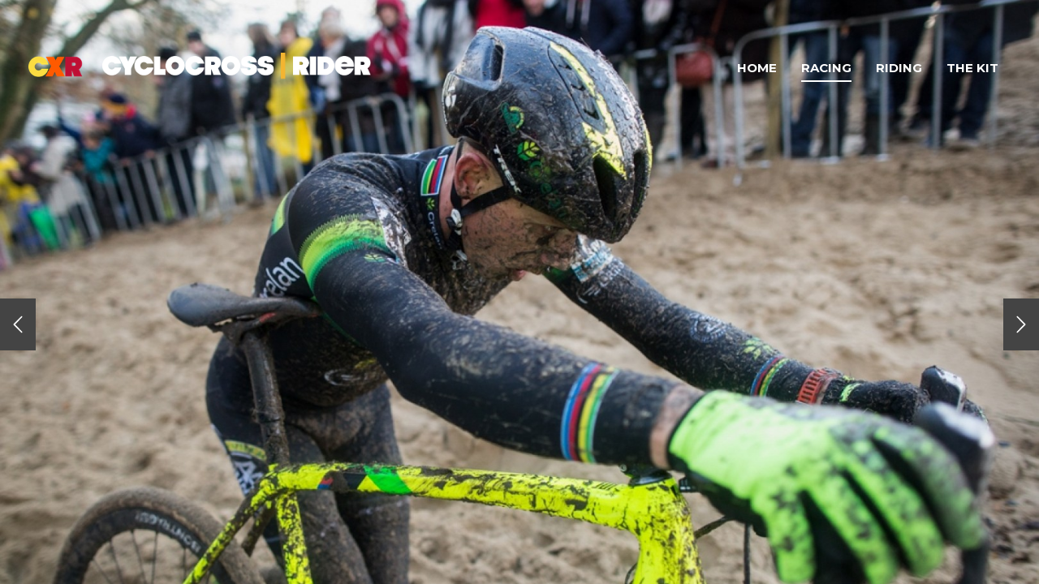

--- FILE ---
content_type: text/html; charset=UTF-8
request_url: https://cyclocrossrider.com/racing/sven-is-back
body_size: 5576
content:
<!DOCTYPE html>
<!--[if lt IE 7]>      <html lang="en" class="no-js lt-ie9 lt-ie8 lt-ie7"> <![endif]-->
<!--[if IE 7]>         <html lang="en" class="no-js lt-ie9 lt-ie8"> <![endif]-->
<!--[if IE 8]>         <html lang="en" class="no-js lt-ie9"> <![endif]-->
<!--[if gt IE 8]><!--> <html lang="en" class="no-js"> <!--<![endif]-->
    <head>

       <meta charset="utf-8">
       <meta http-equiv="X-UA-Compatible" content="IE=edge,chrome=1">
       <meta name="viewport" content="width=device-width, initial-scale=1.0">
       <meta name="apple-mobile-web-app-capable" content="yes">
       <meta name="robots" content="index,follow,archive">

        <title>SVEN IS BACK: A stunning weekend double for Nys - Koksijde photos + TV - Cyclocrossrider</title>
        <meta name="keywords" content="Van Aert, Van der Poel, Cant, Van der Haar, cross, cyclocross, veldrijden, superprestige, sporza, Belgie, Vlaanderen" />
        <meta name="description" content="Inside the world of cyclocross. News, reviews &amp;  features for CX riders. Follow Van Aert, Van der Poel, Pidcock and Cant in World, Superprestige &amp; Trofee reports &amp" />
        <meta property="og:title" content="SVEN IS BACK: A stunning weekend double for Nys - Koksijde photos + TV" />
        <meta property="og:type" content="article" />
        <meta property="og:image" content="https://cyclocrossrider.com/media/derivatives/301/wide/219a7109-1100x733.jpeg" />
        <meta property="og:url" content="https://cyclocrossrider.com/racing/sven-is-back" />
        <meta property="og:site_name" content="Cyclocrossrider" />
        <meta property="article:section" content="Racing">
        <meta property="article:publisher" content="https://www.facebook.com/CYCLOCROSSRIDER">
        <meta property="article:published_time" content="2015-11-23 10:01:28">

	<meta name="google-site-verification" content="geXRqdEZ8pxHo-pZAvY1b8Fw68UyG2LA8Fkt8SfW6fo" />

        <meta name="twitter:card" content="summary">
        <meta name="twitter:site" content="Cyclocrossrider">
        <meta name="twitter:title" content="Cyclocrossrider | Cyclocross news and info">
        <meta name="twitter:description" content="Inside the world of Cyclo Cross Rider |  Hitting the dirt soon!">
        <meta name="twitter:creator" content="Cyclocrossrider">
        <meta name="twitter:image" content="https://cyclocrossrider.com/media/derivatives/301/wide/219a7109-1100x733.jpeg">
        <script>
            var URL = {
                'base' : 'https://cyclocrossrider.com',
                'current' : 'https://cyclocrossrider.com/racing/sven-is-back',
                'full' : 'https://cyclocrossrider.com/racing/sven-is-back'
            };

                    </script>

                <link rel="shortcut icon" href="/img/favicon.ico" type="image/x-icon" />
        <link rel="apple-touch-icon" href="/img/apple-touch-icon.png" />
        <link rel="apple-touch-icon" sizes="57x57" href="/img/apple-touch-icon-57x57.png" />
        <link rel="apple-touch-icon" sizes="72x72" href="/img/apple-touch-icon-72x72.png" />
        <link rel="apple-touch-icon" sizes="76x76" href="/img/apple-touch-icon-76x76.png" />
        <link rel="apple-touch-icon" sizes="114x114" href="/img/apple-touch-icon-114x114.png" />
        <link rel="apple-touch-icon" sizes="120x120" href="/img/apple-touch-icon-120x120.png" />
        <link rel="apple-touch-icon" sizes="144x144" href="/img/apple-touch-icon-144x144.png" />
        <link rel="apple-touch-icon" sizes="152x152" href="/img/apple-touch-icon-152x152.png" />

        <link media="all" type="text/css" rel="stylesheet" href="https://cyclocrossrider.com/assets/site/css/main.min.css?v=2">


        <!-- HTML5 shim and Respond.js IE8 support of HTML5 elements and media queries -->
        <!--[if lt IE 9]>
          <script src="https://oss.maxcdn.com/libs/respond.js/1.3.0/respond.min.js"></script>
        <![endif]-->

	<!--Awin verification 001-->

    </head>
	<body >

	    
<div id="fb-root"></div>
<script>(function(d, s, id) {
  var js, fjs = d.getElementsByTagName(s)[0];
  if (d.getElementById(id)) return;
  js = d.createElement(s); js.id = id;
  js.src = "//connect.facebook.net/nl_NL/sdk.js#xfbml=1&appId=154606181376532&version=v2.0";
  fjs.parentNode.insertBefore(js, fjs);
}(document, 'script', 'facebook-jssdk'));</script>

<script>!function(d,s,id){var js,fjs=d.getElementsByTagName(s)[0],p=/^http:/.test(d.location)?'http':'https';if(!d.getElementById(id)){js=d.createElement(s);js.id=id;js.src=p+'://platform.twitter.com/widgets.js';fjs.parentNode.insertBefore(js,fjs);}}(document, 'script', 'twitter-wjs');</script>

<script src="https://apis.google.com/js/platform.js" async defer>
  {lang: 'en-GB'}
</script>


	    <div id="searchBar">
            <form method="GET" action="https://cyclocrossrider.com/search" accept-charset="UTF-8">
                <div class="form-group  ">

        
    
    

        
                
                <input id="search" placeholder="Type some keywords to search for..." autocomplete="off" name="search" type="search">

                
    
        
</div>
            </form>
        </div>

        <div id="wrap">

                        
<nav style="background-color: #be0f34;" class="navbar navbar-default navbar-fixed-top headless" role="navigation">

    <!-- Brand and toggle get grouped for better mobile display -->
    <div class="navbar-header">
      <button type="button" class="navbar-toggle" data-toggle="collapse" data-target="#main-nav">
        <span class="sr-only">Toggle navigation</span>
        <span class="icon-bar"></span>
        <span class="icon-bar"></span>
        <span class="icon-bar"></span>
      </button>
      <a class="navbar-brand" href="https://cyclocrossrider.com">

          <img style="height: 26px; margin-right: 20px; margin-bottom: 1px;" src="https://cyclocrossrider.com/img/cxr-logo.png" alt="CRX">

          <img style="height: 34px;" src="https://cyclocrossrider.com/img/logo_white.png" alt="cyclocrossrider.com">
      </a>

    </div>

    <!-- Collect the nav links, forms, and other content for toggling -->
    <div class="collapse navbar-collapse" id="main-nav">

        <ul class="nav navbar-nav navbar-right">
            <li>
                <a href="https://cyclocrossrider.com">Home</a>
            </li>
                            <li  class="active" >
                    <a title="Go to Racing" href="https://cyclocrossrider.com/racing">Racing</a>
                </li>
                            <li >
                    <a title="Go to Riding" href="https://cyclocrossrider.com/riding">Riding</a>
                </li>
                            <li >
                    <a title="Go to The Kit" href="https://cyclocrossrider.com/the-kit">The Kit</a>
                </li>
                                                                                              </ul>

    </div><!-- /.navbar-collapse -->

</nav>


                        
<div class="svg-wrap">
    <svg width="64" height="64" viewBox="0 0 64 64">
        <path id="arrow-left-1" d="M46.077 55.738c0.858 0.867 0.858 2.266 0 3.133s-2.243 0.867-3.101 0l-25.056-25.302c-0.858-0.867-0.858-2.269 0-3.133l25.056-25.306c0.858-0.867 2.243-0.867 3.101 0s0.858 2.266 0 3.133l-22.848 23.738 22.848 23.738z" />
    </svg>
    <svg width="64" height="64" viewBox="0 0 64 64">
        <path id="arrow-right-1" d="M17.919 55.738c-0.858 0.867-0.858 2.266 0 3.133s2.243 0.867 3.101 0l25.056-25.302c0.858-0.867 0.858-2.269 0-3.133l-25.056-25.306c-0.858-0.867-2.243-0.867-3.101 0s-0.858 2.266 0 3.133l22.848 23.738-22.848 23.738z" />
    </svg>
</div>

<article class="article">

    <header style="background-color: #be0f34" class="lazy article-header" data-src="https://cyclocrossrider.com/media/derivatives/301/wide/219a7109-1100x733.jpeg">
        <i class="loading-indicator fa fa-circle-o-notch fa-spin"></i>

        <nav class="nav-growpop">
                            <a class="prev" href="https://cyclocrossrider.com/racing/superprestige-van-aert-and-cant-tighten-their-grip">
                    <span class="icon-wrap"><svg class="icon" width="24" height="24" viewBox="0 0 64 64"><use xlink:href="#arrow-left-1"></svg></span>
                    <div>
                        <span>Previous Article</span>
                        <h3><u></u>GAVERE: Van Aert and Cant tighten their grip in Gavere + TV RE-RUN</h3>
                        <img class="no-litebox" src="https://cyclocrossrider.com/media/derivatives/300/mini/219a5387-1100x733.jpeg" alt="Previous thumb"/>
                    </div>
                </a>
                                        <a class="next" href="https://cyclocrossrider.com/racing/erik-de-vlaeminck-1945-2015">
                    <span class="icon-wrap"><svg class="icon" width="24" height="24" viewBox="0 0 64 64"><use xlink:href="#arrow-right-1"></svg></span>
                    <div>
                        <span>Next Article</span>
                        <h3>ERIK DE VLAEMINCK (1945-2015) Belgian Cyclocross legend passes away</h3>
                        <img class="no-litebox" src="https://cyclocrossrider.com/media/derivatives/302/mini/eric-dv.jpeg" alt="Previous thumb"/>
                    </div>
                </a>
                    </nav>
        <a href="#article" class="down"><i class="fa fa-angle-down"></i></a>
    </header>

    <div class="article-inner">
        <div class="container">

            <section  class="article-title col-lg-9 col-md-9 col-sm-9 col-xs-12">

                <div class="article-meta">
                                            <a href="https://cyclocrossrider.com/racing" class="article-cat" style="background-color: #be0f34">Racing</a>
                                            <a href="https://cyclocrossrider.com/belgium" class="article-cat" style="background-color: #b6b7b8">Belgium</a>
                                            <a href="https://cyclocrossrider.com/europe" class="article-cat" style="background-color: #b6b7b8">Europe</a>
                                            <a href="https://cyclocrossrider.com/cross-heartland" class="article-cat" style="background-color: #b6b7b8">Cross Heartland</a>
                                            <a href="https://cyclocrossrider.com/uci-world-cup" class="article-cat" style="background-color: #b6e8f7">UCI World Cup</a>
                                            <a href="https://cyclocrossrider.com/sven-nys" class="article-cat" style="background-color: #f7dede">Sven Nys</a>
                                            <a href="https://cyclocrossrider.com/women" class="article-cat" style="background-color: #f7dede">Women</a>
                                            <a href="https://cyclocrossrider.com/koksijde" class="article-cat" style="background-color: #b6e8f7">Koksijde</a>
                                        <div>
                        <a target="_blank" href="https://plus.google.com/115778376076606213466?rel=author" rel="author">by Pieter Van Hoorebeke (BEL)</a>
                        <a style="margin-left: 2px;" href="#">November 23rd, 2015</a>
                    </div>
                </div>

                <h1>SVEN IS BACK: A stunning weekend double for Nys - Koksijde photos + TV</h1>

                <h3>Grand master Sven Nys notched up his 50th career World Cup victory in Koksijde on Sunday by outfoxing Wout Van Aert in a last lap duel - and 24 hours after Nys had won for the first time this season in Hasselt. Koksijde Gallery by <strong>Pieter Van Hoorebeke</strong>.</h3>
            </section>

            <div class="col-lg-9 col-md-9 col-sm-9 col-xs-12">
                <section class="article-body">

                    <div class="floater">
                        <div class="btn-toolbar social-share-icons">
                            <a onclick="window.open(this.href, 'twitter','left=20,top=20,width=500,height=500,toolbar=1,resizable=0'); return false;" target="_blank" href="https://twitter.com/intent/tweet?url=https%3A%2F%2Fcyclocrossrider.com%2Fracing%2Fsven-is-back&text=SVEN+IS+BACK%3A+A+stunning+weekend+double+for+Nys+-+Koksijde+photos+%2B+TV" class="twitter">
                                <i class="fa fa-twitter"></i>
                            </a>

                            <a onclick="window.open(this.href, 'facebook','left=20,top=20,width=500,height=500,toolbar=1,resizable=0'); return false;" target="_blank" href="https://www.facebook.com/sharer/sharer.php?u=https%3A%2F%2Fcyclocrossrider.com%2Fracing%2Fsven-is-back&title=SVEN+IS+BACK%3A+A+stunning+weekend+double+for+Nys+-+Koksijde+photos+%2B+TV" class="facebook">
                                <i class="fa fa-facebook"></i>
                            </a>

                            <a onclick="window.open(this.href, 'google-plus','left=20,top=20,width=500,height=500,toolbar=1,resizable=0'); return false;" target="_blank" href="https://plus.google.com/share?url=https%3A%2F%2Fcyclocrossrider.com%2Fracing%2Fsven-is-back" class="google">
                                <i class="fa fa-google-plus"></i>
                            </a>

                            <a onclick="window.open(this.href, 'linkedin','left=20,top=20,width=500,height=500,toolbar=1,resizable=0'); return false;" target="_blank" href="http://www.linkedin.com/shareArticle?mini=true&url=https%3A%2F%2Fcyclocrossrider.com%2Fracing%2Fsven-is-back&title=SVEN+IS+BACK%3A+A+stunning+weekend+double+for+Nys+-+Koksijde+photos+%2B+TV" class="linkedin">
                                <i class="fa fa-linkedin"></i>
                            </a>

                            <a onclick="window.open(this.href, 'gmail','left=20,top=20,width=500,height=500,toolbar=1,resizable=0'); return false;" target="_blank" href="https://mail.google.com/mail/?view=cm&fs=1&to&ui=2&tf=1&su=https%3A%2F%2Fcyclocrossrider.com%2Fracing%2Fsven-is-back&body=SVEN+IS+BACK%3A+A+stunning+weekend+double+for+Nys+-+Koksijde+photos+%2B+TV" class="mail">
                                <i class="fa fa-envelope"></i>
                            </a>
                        </div>
                    </div>

                    <div>
                        <iframe width="560" height="315" src="https://www.youtube.com/embed/vJZIEx1jd0s" frameborder="0" allowfullscreen="">
</iframe>
<p>
	<iframe width="560" height="315" src="https://www.youtube.com/embed/mWG2o3mzSmE" frameborder="0" allowfullscreen="">
	</iframe>
	<img src="/uploads/6b2b37591520b269c84aefba38f66dd9.jpg">
</p>
<p>
	<img src="/uploads/53bfc5f247fa6a6250eab8462ccb8e03.jpg">
</p>
<p>
	<img src="/uploads/43b83a978fdf55798a49a04b90243e0b.jpg">
</p>
<p>
	<img src="/uploads/eb3998dbcbbaa8bdf5f9dd977e718b67.jpg">
</p>
<p>
	<img src="/uploads/7b922a48503073522a3d34e0123cbc19.jpg">
</p>
<p>
	<img src="/uploads/bbcdd50de1505078ebc35206896e601c.jpg">
</p>
<p>
	<img src="/uploads/783deb55d2e6e8abcf6328f20ee6600c.jpg">
</p>
<p>
	<img src="/uploads/349d691fac452c6e42d594bc59015596.jpg">
</p>
<h4>Elite women</h4>
<p>
	<img src="/uploads/11530203d9156f69a960c7d33946bb2e.jpg">
</p>
<p>
	<img src="/uploads/035088382ddb5a29ba3e262440a6ffb7.jpg">
</p>
<p>
	<img src="/uploads/c8eba0daa902339cf789c6b8d54c7438.jpg">
</p>
<p>
	<img src="/uploads/539b70bef82ddfcdfdda7413d3f738db.jpg">
</p>
<h3>Shop Specialized S-Works CRUX Bikes <a href="http://tidd.ly/b2c97104" target="_blank">HERE</a> </h3>
<h3><a href="http://tidd.ly/b2c97104"></a>Browse Specialized CX Bikes <a href="http://tidd.ly/d52aed10" target="_blank">HERE</a> </h3>
<h3><a href="http://tidd.ly/d52aed10"></a>Browse other CX Bikes <a href="http://tidd.ly/1ecd31b9" target="_blank">HERE</a></h3>
<h3>Browse CX Bikes from £640 <a href="http://tidd.ly/e5c6fc35" target="_blank">HERE</a> </h3>
<h3>Browse Kinesis CX framesets <a href="http://tidd.ly/33b754b1" target="_blank">HERE</a> </h3>
<p>
                    </div>

                    <ul class="btn-toolbar social-share-icons">

                        <li class="facebook">
                            <div class="fb-like" data-href="https://cyclocrossrider.com/racing/sven-is-back" data-layout="button_count" data-action="like" data-show-faces="false" data-share="false"></div>
                        </li>
                        <li class="twitter">
                            <a href="https://twitter.com/share" class="twitter-share-button" data-via="cyclocrossrider">Tweet</a>
                        </li>

                        <li class="googleplus">
                            <div class="g-plusone" data-size="medium"></div>
                        </li>

                        <li class="linkedin">
                            <script src="//platform.linkedin.com/in.js" type="text/javascript">
                              lang: en_US
                            </script>
                            <script type="IN/Share" data-counter="right"></script>
                        </li>

                                                                            
                    </ul>

                    <div class="footer-adds">
                                            </div>

                </section>
            </div>

            <div class="col-lg-3 col-md-3 col-sm-3 col-xs-3 adds">
                <div class="adds-inner">
                                     </div>
            </div>

        </div>
        <footer class="footer">
    <div class="container">
        <div class="pull-left">
           <span>
            <a href="https://www.facebook.com/CYCLOCROSSRIDER" class="circle" target="_blank">
                <i class="fa fa-facebook"></i>
            </a>
           </span>
           <span>
            <a href="http://twitter.com/cyclocrossrider" class="circle" target="_blank">
                <i class="fa fa-twitter"></i>
            </a>
           </span>
            <span>
               <a title="Go to Cyclocross Google-plus" rel="publisher" href="https://plus.google.com/115778376076606213466?rel=publisher" class="circle" target="_blank">
                   <i class="fa fa-google"></i>
               </a>
            </span>
           <span class="subscribe">
           <a class="btn-confirm  btn-yellow "  data-remodal-target="subscribe" href="#subscribe">
                                    Newsletter sign-up
                            </a>
            </span>
        </div>
        <div class="pull-right footer-copyright">Copyright &copy; 2026 <a target="_blank" href="http://cyclocrossrider.com">cyclocrossrider.com</a></div>
    </div>
</footer>    </div>

</article>


                        <div class="remodal" data-remodal-id="subscribe">
    <h1>Subscribe to our Newsletter</h1>
    <br>
    <form method="POST" action="https://cyclocrossrider.com/subscribtion" accept-charset="UTF-8"><input name="_token" type="hidden" value="X2GjTSmjvKsp4y4W96HktpSdqvySzaHxA4SEilyn" id="_token">

    

    <div class="form-group">
        <div class="input-group ">
                        <input class="form-control form-control" placeholder="Your name" name="name" type="text">
        </div>
    </div>

    <div class="form-group">
        <div class="input-group ">
                        <input class="form-control form-control" placeholder="Your e-mail address" name="email" type="text">
        </div>
    </div>

    <div id="my_name_wrap" style="display:none;">
    <input id="my_name" name="my_name" type="text" value="">
    <input name="my_time" type="hidden" value="eyJpdiI6InFsZExScmF3UWU5dkxVcXRQVWs2RkE9PSIsInZhbHVlIjoiXC9pSCtNTURVMk5nNXFuQjdkZTFiZHc9PSIsIm1hYyI6Ijk1MWMxYjFmNTY3NDRjNDI3NDg0MDNiM2U1YTZmMGI3N2JjZDNkZTFjNzU0NWMzMzFiNGFkMzMzMjdiYWNjYzEifQ==">
</div>



    <button class="btn-confirm" type="submit">OK</button>
        <a class="remodal-cancel" href="#">Cancel</a>
    </form>
</div>
        </div>

                	</body>
</html>

<script src="https://cyclocrossrider.com/assets/site/js/plugins.min.js?v=2"></script>

<script>
paceOptions = {ajax: false};
</script>


<script>

  (function(i,s,o,g,r,a,m){i['GoogleAnalyticsObject']=r;i[r]=i[r]||function(){
  (i[r].q=i[r].q||[]).push(arguments)},i[r].l=1*new Date();a=s.createElement(o),
  m=s.getElementsByTagName(o)[0];a.async=1;a.src=g;m.parentNode.insertBefore(a,m)
  })(window,document,'script','//www.google-analytics.com/analytics.js','ga');

  ga('create', 'UA-50165458-1', 'cyclocrossrider.com');
  ga('send', 'pageview');

</script>

 <!-- Built with Laravel -->


--- FILE ---
content_type: text/html; charset=utf-8
request_url: https://accounts.google.com/o/oauth2/postmessageRelay?parent=https%3A%2F%2Fcyclocrossrider.com&jsh=m%3B%2F_%2Fscs%2Fabc-static%2F_%2Fjs%2Fk%3Dgapi.lb.en.2kN9-TZiXrM.O%2Fd%3D1%2Frs%3DAHpOoo_B4hu0FeWRuWHfxnZ3V0WubwN7Qw%2Fm%3D__features__
body_size: 159
content:
<!DOCTYPE html><html><head><title></title><meta http-equiv="content-type" content="text/html; charset=utf-8"><meta http-equiv="X-UA-Compatible" content="IE=edge"><meta name="viewport" content="width=device-width, initial-scale=1, minimum-scale=1, maximum-scale=1, user-scalable=0"><script src='https://ssl.gstatic.com/accounts/o/2580342461-postmessagerelay.js' nonce="prCfceoGbSkFrOjsv-VNQw"></script></head><body><script type="text/javascript" src="https://apis.google.com/js/rpc:shindig_random.js?onload=init" nonce="prCfceoGbSkFrOjsv-VNQw"></script></body></html>